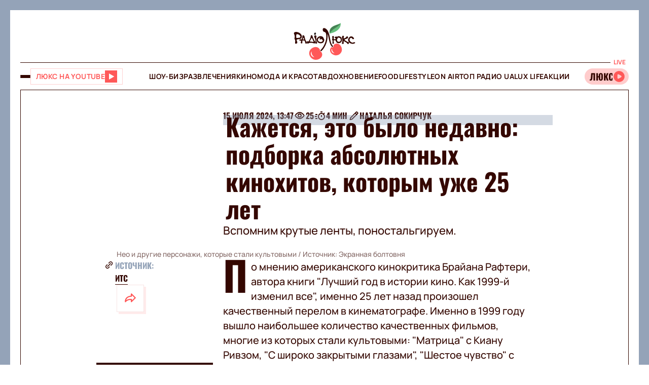

--- FILE ---
content_type: application/javascript; charset=utf-8
request_url: https://fundingchoicesmessages.google.com/f/AGSKWxUUsK9AnqdwjKVDkDc2MNZjXuSi9TLr4j-47yxKJFFmXLvB8ajuHY5EKG2xFbkcqGvTJJbJ4r3pC6nJP4GbLyD0cW_3lTdkC1y1FLHkN35-XtFgD6gPnsdIL62xNHS62yYMyJDlFRDRVua9xPGCNft9C_JlyizrUPfXDMQqIaEob-_uXLUwwJdX9qPh/_/adbanner__online_ad..adwolf./fulladbazee.://pop-over.
body_size: -1290
content:
window['439f0235-88f0-43ad-ac57-f104bdfd3854'] = true;

--- FILE ---
content_type: image/svg+xml
request_url: https://lux.fm/assets/img/socials/viber-social.svg
body_size: -363
content:
<svg width="36" height="36" viewBox="0 0 36 36" fill="none" xmlns="http://www.w3.org/2000/svg">
<path d="M24.9778 4H11C7.15556 4 4 7.15556 4 11.0222V25C4 28.8444 7.15556 32 11 32H24.9778C28.8444 32 32 28.8444 32 24.9778V11.0222C32 7.15556 28.8444 4 24.9778 4ZM17.2444 9.75556C17.2889 9.06667 17.9333 9.31111 18.2667 9.26667C22.4444 9.4 26.0444 13.1556 26 17.2C26 17.6 26.1333 18.1778 25.5333 18.1778C24.9556 18.1778 25.1111 17.5778 25.0444 17.1778C24.4889 12.8889 22.4889 10.8667 18.1333 10.2C17.7778 10.1556 17.2222 10.2222 17.2444 9.75556ZM23.4889 17.3778C22.8222 17.4667 22.9556 16.8889 22.8889 16.5111C22.4444 13.8889 21.5111 12.9333 18.8222 12.3556C18.4222 12.2667 17.8 12.3333 17.9111 11.7333C18 11.1556 18.5556 11.3556 18.9778 11.4C21.6667 11.7111 23.8667 14 23.8444 16.5111C23.8 16.7778 23.9778 17.2889 23.4889 17.3778ZM21.8222 16C21.8222 16.3556 21.7778 16.6889 21.3778 16.7333C21.0889 16.7778 20.9111 16.5333 20.8667 16.2444C20.7556 15.1778 20.1778 14.5333 19.0667 14.3556C18.7333 14.3111 18.4222 14.2 18.5778 13.7556C18.6889 13.4667 18.9556 13.4222 19.2444 13.4222C20.4444 13.4 21.8222 14.8 21.8222 16ZM26.0444 24.2C25.5778 25.4667 24 26.7556 22.6444 26.7333C22.4444 26.6889 22.0667 26.6222 21.7333 26.4889C15.7778 23.9778 11.4444 19.8444 9 13.9333C8.17778 11.9556 9.04444 10.2667 11.1111 9.6C11.4889 9.46667 11.8444 9.46667 12.2222 9.6C13.1111 9.91111 15.3556 12.9556 15.4 13.8444C15.4444 14.5333 14.9556 14.9111 14.4889 15.2222C13.5778 15.8222 13.5778 16.5778 13.9778 17.4444C14.8444 19.3556 16.3333 20.6889 18.2667 21.5333C18.9556 21.8444 19.6444 21.8222 20.1111 21.1111C20.9556 19.8444 22 19.9111 23.1333 20.6889C23.7111 21.0889 24.2889 21.4667 24.8222 21.8889C25.5556 22.4889 26.4889 22.9778 26.0444 24.2Z" fill="#FFCCCC"/>
</svg>
